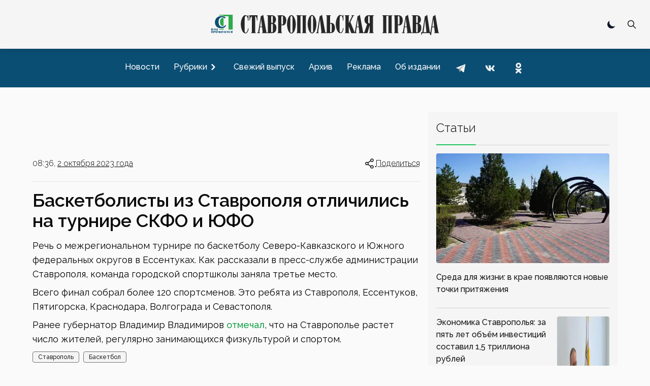

--- FILE ---
content_type: text/x-component
request_url: https://stapravda.ru/current?_rsc=83t13
body_size: 149
content:
0:["gMnY5-fB7ZWYYia-X-PSJ",[["children","(with aside)",["(with aside)",{"children":["current",{"children":["__PAGE__",{}]}]},"$undefined","$undefined",true],null,null]]]


--- FILE ---
content_type: text/x-component
request_url: https://stapravda.ru/20260130/stavropoltsam_rasskazali_ob_ogranicheniyah_na_snyatie_nalichnyh__241549.html?_rsc=83t13
body_size: 230
content:
0:["gMnY5-fB7ZWYYia-X-PSJ",[["children","article","children","__PAGE__?{\"path\":\"/20260130/stavropoltsam_rasskazali_ob_ogranicheniyah_na_snyatie_nalichnyh__241549.html\",\"sid\":\"241549\",\"url\":\"stavropoltsam_rasskazali_ob_ogranicheniyah_na_snyatie_nalichnyh__241549\",\"day\":\"20260130\"}",["__PAGE__?{\"path\":\"/20260130/stavropoltsam_rasskazali_ob_ogranicheniyah_na_snyatie_nalichnyh__241549.html\",\"sid\":\"241549\",\"url\":\"stavropoltsam_rasskazali_ob_ogranicheniyah_na_snyatie_nalichnyh__241549\",\"day\":\"20260130\"}",{}],null,null]]]


--- FILE ---
content_type: text/x-component
request_url: https://stapravda.ru/20260131/ekonomika_stavropolya_za_pyat_let_obem_investitsiy_sostavil_15_t_241576.html?_rsc=83t13
body_size: 237
content:
0:["gMnY5-fB7ZWYYia-X-PSJ",[["children","article","children","__PAGE__?{\"path\":\"/20260131/ekonomika_stavropolya_za_pyat_let_obem_investitsiy_sostavil_15_t_241576.html\",\"sid\":\"241576\",\"url\":\"ekonomika_stavropolya_za_pyat_let_obem_investitsiy_sostavil_15_t_241576\",\"day\":\"20260131\"}",["__PAGE__?{\"path\":\"/20260131/ekonomika_stavropolya_za_pyat_let_obem_investitsiy_sostavil_15_t_241576.html\",\"sid\":\"241576\",\"url\":\"ekonomika_stavropolya_za_pyat_let_obem_investitsiy_sostavil_15_t_241576\",\"day\":\"20260131\"}",{}],null,null]]]


--- FILE ---
content_type: text/x-component
request_url: https://stapravda.ru/advertising?_rsc=83t13
body_size: 154
content:
0:["gMnY5-fB7ZWYYia-X-PSJ",[["children","(with aside)",["(with aside)",{"children":["advertising",{"children":["__PAGE__",{}]}]},"$undefined","$undefined",true],null,null]]]


--- FILE ---
content_type: text/x-component
request_url: https://stapravda.ru/?_rsc=83t13
body_size: 102
content:
0:["gMnY5-fB7ZWYYia-X-PSJ",[["children","__PAGE__",["__PAGE__",{}],null,null]]]


--- FILE ---
content_type: text/x-component
request_url: https://stapravda.ru/20260131/sreda_dlya_zhizni_v_krae_poyavlyayutsya_novye_tochki_prityazheni_241580.html?_rsc=83t13
body_size: 233
content:
0:["gMnY5-fB7ZWYYia-X-PSJ",[["children","article","children","__PAGE__?{\"path\":\"/20260131/sreda_dlya_zhizni_v_krae_poyavlyayutsya_novye_tochki_prityazheni_241580.html\",\"sid\":\"241580\",\"url\":\"sreda_dlya_zhizni_v_krae_poyavlyayutsya_novye_tochki_prityazheni_241580\",\"day\":\"20260131\"}",["__PAGE__?{\"path\":\"/20260131/sreda_dlya_zhizni_v_krae_poyavlyayutsya_novye_tochki_prityazheni_241580.html\",\"sid\":\"241580\",\"url\":\"sreda_dlya_zhizni_v_krae_poyavlyayutsya_novye_tochki_prityazheni_241580\",\"day\":\"20260131\"}",{}],null,null]]]


--- FILE ---
content_type: text/x-component
request_url: https://stapravda.ru/stavropol?_rsc=83t13
body_size: 181
content:
0:["gMnY5-fB7ZWYYia-X-PSJ",[["children","(with aside)",["(with aside)",{"children":["rubric",{"children":["__PAGE__?{\"path\":\"/stavropol\",\"url\":\"stavropol\"}",{}]}]},"$undefined","$undefined",true],null,null]]]


--- FILE ---
content_type: text/x-component
request_url: https://stapravda.ru/20231002?_rsc=83t13
body_size: 181
content:
0:["gMnY5-fB7ZWYYia-X-PSJ",[["children","(with aside)",["(with aside)",{"children":["date",{"children":["__PAGE__?{\"path\":\"/20231002\",\"day\":\"20231002\"}",{}]}]},"$undefined","$undefined",true],null,null]]]


--- FILE ---
content_type: text/x-component
request_url: https://stapravda.ru/about?_rsc=83t13
body_size: 148
content:
0:["gMnY5-fB7ZWYYia-X-PSJ",[["children","(with aside)",["(with aside)",{"children":["about",{"children":["__PAGE__",{}]}]},"$undefined","$undefined",true],null,null]]]
